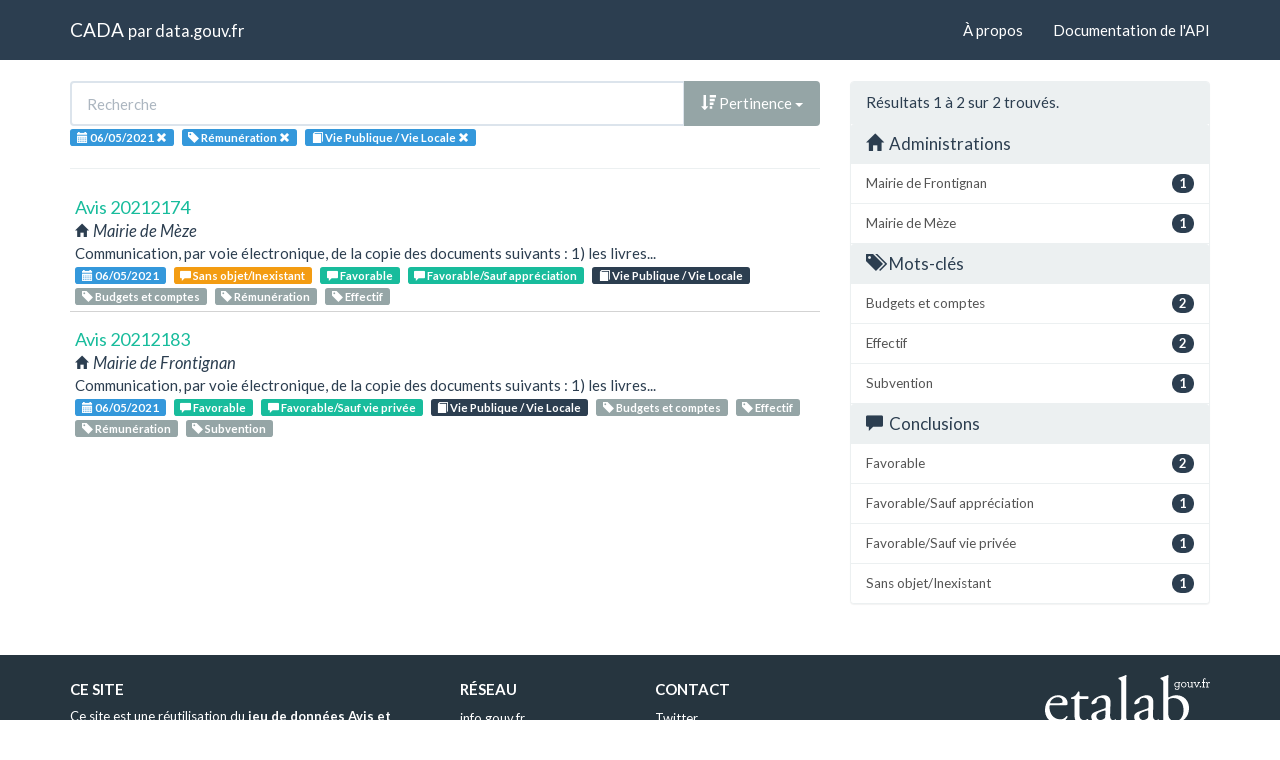

--- FILE ---
content_type: text/html; charset=utf-8
request_url: https://cada.data.gouv.fr/search?tag=R%C3%A9mun%C3%A9ration&page=1&topic=Vie+Publique+%2F+Vie+Locale&session=2021-05-06
body_size: 2944
content:
<!doctype html>
<html lang="fr">
<head>
    <meta charset="utf-8">
    <meta name="viewport" content="width=device-width, initial-scale=1">
    <link rel="icon" href="data:," />

    <title>Recherche - CADA</title>

    
    <link rel="stylesheet" href="/static/css/cada.min.css?6f0de776" />
    
</head>
<body>
    <main class="wrapper">
        <nav class="navbar navbar-default navbar-static-top" role="navigation">
            <div class="container">
                <!-- Brand and toggle get grouped for better mobile display -->
                <div class="navbar-header">
                    <button type="button" class="navbar-toggle" data-toggle="collapse" data-target=".navbar-collapse">
                        <span class="sr-only">Toggle navigation</span>
                        <span class="icon-bar"></span>
                        <span class="icon-bar"></span>
                        <span class="icon-bar"></span>
                    </button>
                    <div class="navbar-brand">
                        <a href="/">CADA</a>
                        <small>
                        par
                        <a href="http://www.data.gouv.fr">data.gouv.fr</a>
                        </small>
                    </div>
                </div>

                <div class="collapse navbar-collapse">
                    <ul class="nav navbar-nav navbar-right">
                        <li><a href="/about">À propos</a></li>
                        <li><a href="/api/">Documentation de l'API</a></li>
                    </ul>
                    
                    
                    
                </div>
            </div>
        </nav>


        <div class="container">
            

            <div class="page">
            
<div class="row">
    <div class="col-md-8">

        <div class="row">
            <form class="col-lg-12" action="/search?tag=R%C3%A9mun%C3%A9ration&amp;page=1&amp;topic=Vie+Publique+%2F+Vie+Locale&amp;session=2021-05-06">
                <div class="input-group">
                    <input type="text" name="q" class="form-control"
                        placeholder="Recherche" value="">
                    <div class="input-group-btn">
                        <button type="button" class="btn btn-default dropdown-toggle" data-toggle="dropdown">
                            
                                <span class="glyphicon glyphicon-sort-by-attributes-alt"></span>
                                Pertinence
                            
                            <span class="caret"></span>
                        </button>
                        <ul class="dropdown-menu pull-right">
                            <li>
                                <a href="https://cada.data.gouv.fr/search?tag=R%C3%A9mun%C3%A9ration&amp;page=1&amp;topic=Vie+Publique+%2F+Vie+Locale&amp;session=2021-05-06">
                                    Pertinence
                                </a>
                            </li>
                            
                                




<li>
    <a href="https://cada.data.gouv.fr/search?tag=R%C3%A9mun%C3%A9ration&amp;topic=Vie+Publique+%2F+Vie+Locale&amp;session=2021-05-06&amp;sort=topic+asc">
        <span class="glyphicon glyphicon-sort-by-alphabet"></span>
        Thème
    </a>
</li>


<li>
    <a href="https://cada.data.gouv.fr/search?tag=R%C3%A9mun%C3%A9ration&amp;topic=Vie+Publique+%2F+Vie+Locale&amp;session=2021-05-06&amp;sort=topic+desc">
        <span class="glyphicon glyphicon-sort-by-alphabet-alt"></span>
        Thème
    </a>
</li>


                            
                                




<li>
    <a href="https://cada.data.gouv.fr/search?tag=R%C3%A9mun%C3%A9ration&amp;topic=Vie+Publique+%2F+Vie+Locale&amp;session=2021-05-06&amp;sort=administration+asc">
        <span class="glyphicon glyphicon-sort-by-alphabet"></span>
        Administration
    </a>
</li>


<li>
    <a href="https://cada.data.gouv.fr/search?tag=R%C3%A9mun%C3%A9ration&amp;topic=Vie+Publique+%2F+Vie+Locale&amp;session=2021-05-06&amp;sort=administration+desc">
        <span class="glyphicon glyphicon-sort-by-alphabet-alt"></span>
        Administration
    </a>
</li>


                            
                                




<li>
    <a href="https://cada.data.gouv.fr/search?tag=R%C3%A9mun%C3%A9ration&amp;topic=Vie+Publique+%2F+Vie+Locale&amp;session=2021-05-06&amp;sort=session+desc">
        <span class="glyphicon glyphicon-sort-by-order-alt"></span>
        Séance
    </a>
</li>


<li>
    <a href="https://cada.data.gouv.fr/search?tag=R%C3%A9mun%C3%A9ration&amp;topic=Vie+Publique+%2F+Vie+Locale&amp;session=2021-05-06&amp;sort=session+asc">
        <span class="glyphicon glyphicon-sort-by-order"></span>
        Séance
    </a>
</li>


                            
                        </ul>
                    </div>
                </div>
            </form>
        </div>

        <div class="row">
            <div class="col-sm-12 label-list">
                



                


<span class="tag label label-info" title="Séance">
    
    <span class="glyphicon glyphicon-calendar"></span>
    
    <span>06/05/2021</span>
    <a href="https://cada.data.gouv.fr/search?tag=R%C3%A9mun%C3%A9ration&topic=Vie+Publique+%2F+Vie+Locale">
        <span class="close-icon glyphicon glyphicon-remove"></span>
    </a>
</span>


                


<span class="tag label label-info" title="Mot-clé">
    
    <span class="glyphicon glyphicon-tag"></span>
    
    <span>Rémunération</span>
    <a href="https://cada.data.gouv.fr/search?topic=Vie+Publique+%2F+Vie+Locale&session=2021-05-06">
        <span class="close-icon glyphicon glyphicon-remove"></span>
    </a>
</span>


                


<span class="tag label label-info" title="Thème">
    
    <span class="glyphicon glyphicon-book"></span>
    
    <span>Vie Publique / Vie Locale</span>
    <a href="https://cada.data.gouv.fr/search?tag=R%C3%A9mun%C3%A9ration&session=2021-05-06">
        <span class="close-icon glyphicon glyphicon-remove"></span>
    </a>
</span>


                



                



            </div>
        </div>

        <hr/>

        <ul class="list-unstyled search-result">
            
            <li>
                <a class="title" href="/20212174/">
                    Avis 20212174
                </a>
                <div class="subtitle">
                    <span class="glyphicon glyphicon-home"></span>
                    Mairie de Mèze
                </div>
                <div class="excerpt">Communication, par voie électronique, de la copie des documents suivants : 
1) les livres...</div>
                <div class="label-list">
                    <a class="label label-info" title="Séance"
                        href="/search?session=2021-05-06">
                        <span class="glyphicon glyphicon-calendar"></span>
                        06/05/2021
                    </a>
                    
                    <a
                        
                        class="label label-warning"
                        
                        title="Conclusion"
                        href="/search?meaning=Sans+objet%2FInexistant">
                        <span class="glyphicon glyphicon-comment"></span>
                        Sans objet/Inexistant
                    </a>
                    
                    <a
                        
                        class="label label-success"
                        
                        title="Conclusion"
                        href="/search?meaning=Favorable">
                        <span class="glyphicon glyphicon-comment"></span>
                        Favorable
                    </a>
                    
                    <a
                        
                        class="label label-success"
                        
                        title="Conclusion"
                        href="/search?meaning=Favorable%2FSauf+appr%C3%A9ciation">
                        <span class="glyphicon glyphicon-comment"></span>
                        Favorable/Sauf appréciation
                    </a>
                    
                    
                    <a class="label label-primary" title="Thème"
                        href="/search?topic=Vie+Publique+%2F+Vie+Locale">
                        <span class="glyphicon glyphicon-book"></span>
                        Vie Publique / Vie Locale
                    </a>
                    
                    
                    <a class="label label-default" title="Tag"
                        href="/search?tag=Budgets+et+comptes">
                        <span class="glyphicon glyphicon-tag"></span>
                        Budgets et comptes
                    </a>
                    
                    <a class="label label-default" title="Tag"
                        href="/search?tag=R%C3%A9mun%C3%A9ration">
                        <span class="glyphicon glyphicon-tag"></span>
                        Rémunération
                    </a>
                    
                    <a class="label label-default" title="Tag"
                        href="/search?tag=Effectif">
                        <span class="glyphicon glyphicon-tag"></span>
                        Effectif
                    </a>
                    
                </div>
            </li>
            
            <li>
                <a class="title" href="/20212183/">
                    Avis 20212183
                </a>
                <div class="subtitle">
                    <span class="glyphicon glyphicon-home"></span>
                    Mairie de Frontignan
                </div>
                <div class="excerpt">Communication, par voie électronique, de la copie des documents suivants : 
1) les livres...</div>
                <div class="label-list">
                    <a class="label label-info" title="Séance"
                        href="/search?session=2021-05-06">
                        <span class="glyphicon glyphicon-calendar"></span>
                        06/05/2021
                    </a>
                    
                    <a
                        
                        class="label label-success"
                        
                        title="Conclusion"
                        href="/search?meaning=Favorable">
                        <span class="glyphicon glyphicon-comment"></span>
                        Favorable
                    </a>
                    
                    <a
                        
                        class="label label-success"
                        
                        title="Conclusion"
                        href="/search?meaning=Favorable%2FSauf+vie+priv%C3%A9e">
                        <span class="glyphicon glyphicon-comment"></span>
                        Favorable/Sauf vie privée
                    </a>
                    
                    
                    <a class="label label-primary" title="Thème"
                        href="/search?topic=Vie+Publique+%2F+Vie+Locale">
                        <span class="glyphicon glyphicon-book"></span>
                        Vie Publique / Vie Locale
                    </a>
                    
                    
                    <a class="label label-default" title="Tag"
                        href="/search?tag=Budgets+et+comptes">
                        <span class="glyphicon glyphicon-tag"></span>
                        Budgets et comptes
                    </a>
                    
                    <a class="label label-default" title="Tag"
                        href="/search?tag=Effectif">
                        <span class="glyphicon glyphicon-tag"></span>
                        Effectif
                    </a>
                    
                    <a class="label label-default" title="Tag"
                        href="/search?tag=R%C3%A9mun%C3%A9ration">
                        <span class="glyphicon glyphicon-tag"></span>
                        Rémunération
                    </a>
                    
                    <a class="label label-default" title="Tag"
                        href="/search?tag=Subvention">
                        <span class="glyphicon glyphicon-tag"></span>
                        Subvention
                    </a>
                    
                </div>
            </li>
            
        </ul>

        




    </div>
    <aside class="col-md-4">

        <div class="panel panel-default">
            <div class="panel-heading">
                
                    Résultats 1
                    à 2
                    sur 2 trouvés.
                
            </div>
            


<div class="panel-heading clickable" data-toggle="collapse" data-target="#collapse-administration">
    <h3 class="panel-title">
        <span class="glyphicon glyphicon-home"></span>
        Administrations
    </h3>
</div>
<div id="collapse-administration" class="list-group collapse in">
    
        
        <a href="https://cada.data.gouv.fr/search?tag=R%C3%A9mun%C3%A9ration&amp;page=1&amp;topic=Vie+Publique+%2F+Vie+Locale&amp;session=2021-05-06&amp;administration=Mairie+de+Frontignan"
            class="list-group-item" title="Mairie de Frontignan">
            <span class="badge pull-right">1</span>
            Mairie de Frontignan
        </a>
        
    
        
        <a href="https://cada.data.gouv.fr/search?tag=R%C3%A9mun%C3%A9ration&amp;page=1&amp;topic=Vie+Publique+%2F+Vie+Locale&amp;session=2021-05-06&amp;administration=Mairie+de+M%C3%A8ze"
            class="list-group-item" title="Mairie de Mèze">
            <span class="badge pull-right">1</span>
            Mairie de Mèze
        </a>
        
    
</div>


            



            


<div class="panel-heading clickable" data-toggle="collapse" data-target="#collapse-tag">
    <h3 class="panel-title">
        <span class="glyphicon glyphicon-tags"></span>
        Mots-clés
    </h3>
</div>
<div id="collapse-tag" class="list-group collapse in">
    
        
        <a href="https://cada.data.gouv.fr/search?tag=R%C3%A9mun%C3%A9ration&amp;tag=Budgets+et+comptes&amp;page=1&amp;topic=Vie+Publique+%2F+Vie+Locale&amp;session=2021-05-06"
            class="list-group-item" title="Budgets et comptes">
            <span class="badge pull-right">2</span>
            Budgets et comptes
        </a>
        
    
        
        <a href="https://cada.data.gouv.fr/search?tag=R%C3%A9mun%C3%A9ration&amp;tag=Effectif&amp;page=1&amp;topic=Vie+Publique+%2F+Vie+Locale&amp;session=2021-05-06"
            class="list-group-item" title="Effectif">
            <span class="badge pull-right">2</span>
            Effectif
        </a>
        
    
        
    
        
        <a href="https://cada.data.gouv.fr/search?tag=R%C3%A9mun%C3%A9ration&amp;tag=Subvention&amp;page=1&amp;topic=Vie+Publique+%2F+Vie+Locale&amp;session=2021-05-06"
            class="list-group-item" title="Subvention">
            <span class="badge pull-right">1</span>
            Subvention
        </a>
        
    
</div>


            



            


<div class="panel-heading clickable" data-toggle="collapse" data-target="#collapse-meaning">
    <h3 class="panel-title">
        <span class="glyphicon glyphicon-comment"></span>
        Conclusions
    </h3>
</div>
<div id="collapse-meaning" class="list-group collapse in">
    
        
        <a href="https://cada.data.gouv.fr/search?tag=R%C3%A9mun%C3%A9ration&amp;page=1&amp;topic=Vie+Publique+%2F+Vie+Locale&amp;session=2021-05-06&amp;meaning=Favorable"
            class="list-group-item" title="Favorable">
            <span class="badge pull-right">2</span>
            Favorable
        </a>
        
    
        
        <a href="https://cada.data.gouv.fr/search?tag=R%C3%A9mun%C3%A9ration&amp;page=1&amp;topic=Vie+Publique+%2F+Vie+Locale&amp;session=2021-05-06&amp;meaning=Favorable%2FSauf+appr%C3%A9ciation"
            class="list-group-item" title="Favorable/Sauf appréciation">
            <span class="badge pull-right">1</span>
            Favorable/Sauf appréciation
        </a>
        
    
        
        <a href="https://cada.data.gouv.fr/search?tag=R%C3%A9mun%C3%A9ration&amp;page=1&amp;topic=Vie+Publique+%2F+Vie+Locale&amp;session=2021-05-06&amp;meaning=Favorable%2FSauf+vie+priv%C3%A9e"
            class="list-group-item" title="Favorable/Sauf vie privée">
            <span class="badge pull-right">1</span>
            Favorable/Sauf vie privée
        </a>
        
    
        
        <a href="https://cada.data.gouv.fr/search?tag=R%C3%A9mun%C3%A9ration&amp;page=1&amp;topic=Vie+Publique+%2F+Vie+Locale&amp;session=2021-05-06&amp;meaning=Sans+objet%2FInexistant"
            class="list-group-item" title="Sans objet/Inexistant">
            <span class="badge pull-right">1</span>
            Sans objet/Inexistant
        </a>
        
    
</div>


            



        </div>

    </aside>
</div>


            </div>
        </div>

        <section class="footer">
    <div class="container">
        <footer class="row">

            <section class="col-xs-12 col-sm-6 col-md-4 col-lg-4">
                <h5>Ce site</h5>
                <p>Ce site est une réutilisation du <a href="https://www.data.gouv.fr/dataset/avis-et-conseils-de-la-cada">jeu de données Avis et conseil de la CADA</a> publié sur le site <a href="http://www.data.gouv.fr/">data.gouv.fr</a>.</p>
                <p>Il permet de rechercher et explorer simplement les avis et conseils émis par la CADA depuis 1984.</p>
            </section>

            <section class="col-xs-6 col-sm-3 col-md-2 col-lg-2">
                <h5>Réseau</h5>
                <ul>
                    <li><a href="https://www.info.gouv.fr/">info.gouv.fr</a></li>
                    <li><a href="https://www.france.fr/">France.fr</a></li>
                    <li><a href="https://www.legifrance.gouv.fr/">Legifrance.gouv.fr </a></li>
                    <li><a href="https://www.service-public.fr/">Service-public.fr</a></li>
                    <li><a href="https://opendatafrance.fr/">Opendata France</a></li>
                    <li><a href="https://www.cada.fr/">CADA.fr</a></li>
                </ul>
            </section>

            <section class="col-xs-6 col-sm-3 col-md-4 col-lg-4">
                <h5>Contact</h5>
                <ul>
                    <li><a href="https://twitter.com/Etalab">Twitter</a></li>
                    <li><a href="https://github.com/etalab">GitHub</a></li>
                    <li><a href="https://support.data.gouv.fr/">Support</a></li>
                </ul>
            </section>

            <section class="col-xs-9 col-xs-offset-3 col-sm-offset-0 col-sm-2 col-md-2 col-lg-2">
                <a href="https://www.etalab.gouv.fr/">
                <img class="logo" src="/static/img/etalab.svg" />
                </a>
            </section>

            <p class="bottom-right"><a href="#">Haut de page</a></p>

        </footer>
    </div>
</section>
    </main>

    
    <script type="text/javascript" src="/static/js/cada.min.js?917413cd"></script>
    
    

    
<!-- Piwik -->
<script type="text/javascript">
  var _paq = _paq || [];
  _paq.push(["trackPageView"]);
  _paq.push(["enableLinkTracking"]);

  (function() {
    var u=(("https:" == document.location.protocol) ? "https" : "http") + "://stats.data.gouv.fr/";
    _paq.push(["setTrackerUrl", u+"piwik.php"]);
    _paq.push(["setSiteId", "3"]);
    var d=document, g=d.createElement("script"), s=d.getElementsByTagName("script")[0]; g.type="text/javascript";
    g.defer=true; g.async=true; g.src=u+"piwik.js"; s.parentNode.insertBefore(g,s);
  })();
</script>
<!-- End Piwik Code -->

</body>
</html>

--- FILE ---
content_type: image/svg+xml
request_url: https://cada.data.gouv.fr/static/img/etalab.svg
body_size: 2526
content:
<svg xmlns="http://www.w3.org/2000/svg" width="282.35" height="82.125" class="logo"><style></style><g fill="#fff"><path d="M17.69 48.329c8.332 0 10.814-.45 11.715-1.128.334-.226.676-.676.676-2.14 0-3.153-2.141-7.099-8.673-7.099-6.648 0-12.394 6.086-12.505 9.803 0 .227 0 .564.79.564h7.998zm-6.984 3.377c-2.93 0-3.042.226-3.042 3.043 0 11.38 6.644 21.065 18.696 21.065 3.72 0 6.877-1.127 10.364-5.519 1.128-.338 1.918.337 2.03 1.35-3.714 7.664-11.83 10.48-17.684 10.48-7.326 0-13.068-3.153-16.337-7.438C1.358 70.295 0 65.001 0 60.045c0-13.855 9.129-25.46 22.647-25.46 9.685 0 15.995 6.645 15.995 13.407 0 1.575-.226 2.475-.452 2.926-.338.677-1.91.788-6.644.788h-20.84m50.238-10.813c-1.91 0-2.022.337-2.022 2.704v21.067c0 6.532.79 12.505 8.224 12.505a8.669 8.669 0 0 0 3.042-.564c1.013-.342 2.478-1.577 2.812-1.577.901 0 1.358 1.235 1.128 1.914-2.03 2.367-6.08 5.183-11.83 5.183-9.69 0-11.715-5.409-11.715-12.168V44.161c0-3.042-.107-3.268-2.359-3.268h-3.16c-.676-.453-.787-1.691-.338-2.367 3.264-1.012 6.087-2.476 7.208-3.492 1.464-1.349 3.605-4.39 4.733-6.645.567-.227 1.917-.227 2.367.563v5.07c0 2.028.114 2.14 2.025 2.14h12.505c1.35 1.016 1.123 4.058.11 4.73h-12.73M94.97 77.054c2.248 0 5.75-1.687 6.87-2.815 1.35-1.354 1.466-2.93 1.466-5.294l.226-6.643c0-1.243-.452-1.465-1.128-1.465-.675 0-2.593.448-4.622 1.126-6.643 2.25-9.912 3.937-9.912 8.333 0 1.918 1.35 6.758 7.1 6.758zm6.982-19.823c1.691-.564 1.802-1.582 1.918-3.268l.11-5.183c.112-4.171-1.238-9.802-8.227-9.802-3.149 0-6.982 1.578-7.207 5.071-.112 1.805-.223 3.153-1.12 3.83-1.696 1.353-4.734 2.14-6.426 2.14-1.012 0-1.58-.562-1.58-1.576 0-5.858 12.731-13.857 20.955-13.857 8.11 0 12.053 4.734 11.715 13.18l-.675 19.6c-.227 5.185.79 9.804 5.182 9.804a6.467 6.467 0 0 0 2.819-.68c.557-.337 1.128-.786 1.466-.786.445 0 .79.675.79 1.466 0 .559-3.947 4.956-9.467 4.956-2.709 0-5.412-1.013-7.323-3.499-.452-.67-1.128-1.573-1.802-1.573-.791 0-2.141 1.013-4.396 2.256-2.475 1.35-4.953 2.816-8.11 2.816-3.267 0-5.972-.906-7.882-2.594-2.144-1.914-3.494-4.733-3.494-7.886 0-4.396 2.14-6.981 9.348-9.575l13.406-4.84m37.066 10.698c0 8.113.222 9.24 4.281 9.8l2.7.338c.786.56.564 2.478-.219 2.815a174.236 174.236 0 0 0-10.936-.337c-4.05 0-7.43.115-10.813.337-.787-.337-1.013-2.255-.223-2.815l2.593-.338c4.167-.56 4.28-1.687 4.28-9.8V17.011c0-6.644-.113-7.32-3.49-9.35l-1.13-.677c-.566-.338-.566-1.914 0-2.25 2.818-.901 8.108-2.592 12.167-4.733.452 0 .901.225 1.127.675-.115 3.38-.337 9.014-.337 13.97v53.282m29.29 9.125c2.247 0 5.742-1.687 6.871-2.815 1.35-1.354 1.464-2.93 1.464-5.294l.226-6.643c0-1.243-.453-1.465-1.135-1.465-.671 0-2.585.448-4.615 1.126-6.644 2.25-9.911 3.937-9.911 8.333 0 1.918 1.353 6.758 7.1 6.758zm6.981-19.823c1.691-.564 1.807-1.582 1.919-3.268l.11-5.183c.115-4.171-1.239-9.802-8.22-9.802-3.157 0-6.989 1.578-7.212 5.071-.115 1.805-.226 3.153-1.127 3.83-1.691 1.353-4.73 2.14-6.421 2.14-1.013 0-1.577-.562-1.577-1.576 0-5.858 12.728-13.857 20.952-13.857 8.108 0 12.051 4.734 11.718 13.18l-.678 19.6c-.228 5.185.79 9.804 5.185 9.804 1.121 0 2.132-.342 2.811-.68.56-.337 1.125-.786 1.466-.786.448 0 .794.675.794 1.466 0 .559-3.95 4.956-9.466 4.956-2.705 0-5.414-1.013-7.324-3.499-.448-.67-1.123-1.573-1.803-1.573-.786 0-2.14 1.013-4.396 2.256-2.477 1.35-4.951 2.816-8.107 2.816-3.269 0-5.973-.906-7.884-2.594-2.14-1.914-3.495-4.733-3.495-7.886 0-4.396 2.145-6.981 9.352-9.575l13.403-4.84m35.601 7.993c0 3.948.901 7.438 2.815 9.805 1.918 2.363 4.956 3.717 8.561 3.717 10.587 0 14.757-9.014 14.757-18.7 0-11.603-5.964-20.617-17.123-20.617-3.375 0-6.087.792-7.656 1.802-1.128.79-1.354 2.03-1.354 6.424v17.57zm-8.336-48.212c0-6.644-.111-7.32-3.494-9.35l-1.127-.677c-.562-.338-.562-1.914 0-2.25 2.592-1.014 7.996-2.48 12.281-4.733.449 0 .902.225 1.124.675-.222 3.942-.448 9.014-.448 13.97v21.291c0 1.916.448 2.363 1.123 2.363 2.935-1.688 7.438-3.715 12.958-3.715 12.842 0 21.514 9.685 21.514 22.081 0 14.979-10.812 25.459-25.91 25.459-4.162 0-7.32-.676-9.574-1.466-2.367-.675-3.825-1.465-4.733-1.465-.901 0-1.804.905-2.36 1.687-.115.116-.226.116-.451.116-.458 0-.903-.227-1.13-.675.116-1.577.227-3.717.227-9.575V17.011"/><path d="M222.763 16.627c0 1.913 1.253 3.246 2.992 3.246 1.146 0 2.059-.55 2.78-1.314v-4.243c-.662-.571-1.53-1.016-2.696-1.016-1.845 0-3.076 1.442-3.076 3.327zm7.23 4.882c0 1.121-.295 1.99-.824 2.627-.764.932-2.034 1.316-3.438 1.316-1.42 0-2.52-.443-3.072-.976-.323-.318-.468-.677-.468-1.038 0-.615.448-1.1 1.059-1.1.529 0 .89.4.89.908a.978.978 0 0 1-.185.593c.273.173.862.36 1.776.36.89 0 1.739-.231 2.267-.888.338-.426.537-.974.537-1.74v-1.76c-.744.764-1.634 1.333-3.011 1.333-2.355 0-4.293-1.866-4.293-4.493 0-2.443 1.789-4.644 4.477-4.644 1.208 0 2.165.487 2.888 1.164v-.997h2.863v1.297h-1.466v8.038m10.587-4.816c0-1.995-1.266-3.414-3.115-3.414-1.845 0-3.117 1.42-3.117 3.414 0 2.015 1.272 3.413 3.117 3.413 1.849 0 3.115-1.398 3.115-3.413zm-7.76 0c0-2.545 1.841-4.686 4.645-4.686 2.8 0 4.645 2.117 4.645 4.686 0 2.568-1.845 4.687-4.645 4.687-2.819 0-4.645-2.102-4.645-4.687m12.244 3.479c-.276-.486-.425-1.126-.425-1.847v-4.854h-1.443v-1.297h2.908v5.874c0 .51.08.917.249 1.213.28.53.745.761 1.48.761 1.128 0 2.126-.72 2.973-1.591v-4.96h-1.485v-1.297h2.95v7.763h1.443v1.272h-2.865v-1.674c-.844.998-2.079 1.845-3.375 1.845-1.187 0-1.965-.445-2.41-1.208m10.433-6.701h-1.185v-1.297h4.197v1.25h-1.443l2.674 5.964 2.65-5.964h-1.488v-1.25h4.18v1.297h-1.185l-3.797 8.038h-.805l-3.798-8.038m9.233 6.576c0-.744.554-1.339 1.289-1.339.743 0 1.297.595 1.297 1.34 0 .737-.554 1.332-1.297 1.332-.735 0-1.289-.595-1.289-1.333m8.335-13.215c-.279.064-.533.188-.698.425-.326.378-.495.993-.495 1.887v3.03h2.34v1.297h-2.34v6.466h1.765v1.272h-4.687v-1.272h1.465v-6.466H268.8v-1.297h1.615v-2.69c0-1.466.257-2.442.951-3.14.53-.513 1.166-.829 2.06-.829.978 0 1.65.468 1.65 1.21 0 .595-.4.998-.914.998-.59 0-.927-.384-1.097-.89m9.291 6.36c0 .57-.45 1.08-1.017 1.08-.552 0-.935-.36-1.082-.76-.682.192-1.507.995-1.95 1.906v4.518H280v1.272h-4.6v-1.272h1.443v-6.466H275.4v-1.297h2.839v2.058c.701-1.253 1.78-2.225 2.762-2.225.89 0 1.354.572 1.354 1.185"/></g></svg>